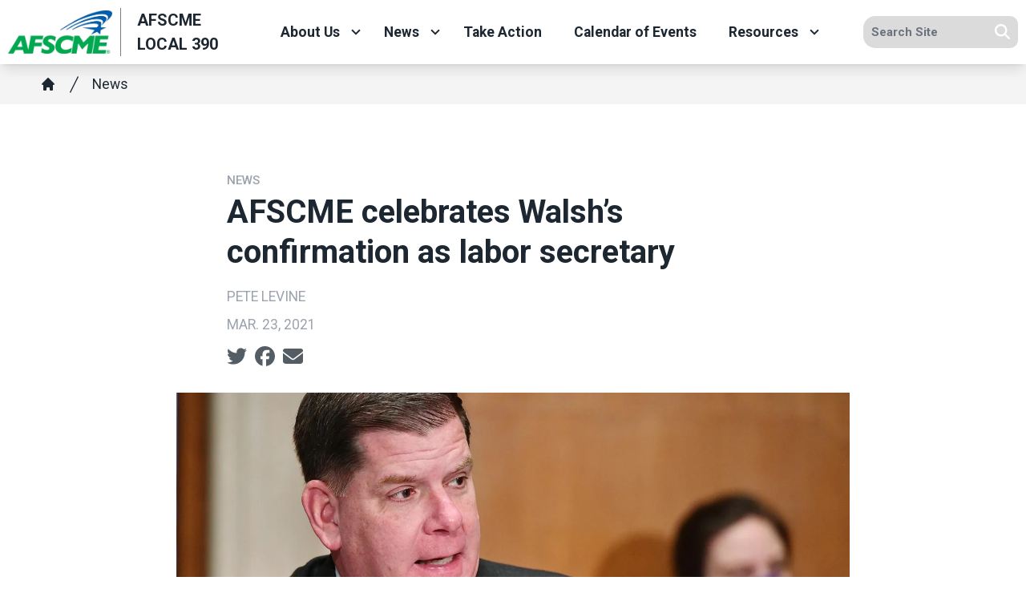

--- FILE ---
content_type: text/html; charset=UTF-8
request_url: https://afscmemn.org/afscme-local-390/news/afscme-celebrates-walsh-s-confirmation-labor-secretary
body_size: 15871
content:
<!DOCTYPE html>
<html lang="en" dir="ltr" prefix="og: https://ogp.me/ns#" x-data="{ keyboardNavigation: false, isTouchDevice: false }" x-init="isTouchDevice = &#039;ontouchstart&#039; in window || navigator.maxTouchPoints &gt; 0" @keyup.tab.window="keyboardNavigation = true" @mousemove="if (keyboardNavigation) keyboardNavigation = false">
  <head>
    <meta charset="utf-8" />
<noscript><style>form.antibot * :not(.antibot-message) { display: none !important; }</style>
</noscript><meta name="description" content="Boston Mayor Marty Walsh is getting a big promotion." />
<link rel="canonical" href="https://afscme.org/blog/afscme-celebrates-walshs-confirmation-as-labor-secretary" />
<link rel="image_src" href="/sites/default/files/article/featured/martywalshdesktop-2.jpeg" />
<meta property="og:site_name" content="AFSCME Local 390" />
<meta property="og:url" content="https://afscmemn.org/afscme-local-390/content/97077" />
<meta property="og:title" content="AFSCME celebrates Walsh’s confirmation as labor secretary" />
<meta property="og:description" content="Boston Mayor Marty Walsh is getting a big promotion." />
<meta property="og:image" content="https://afscmemn.org/sites/default/files/styles/image_media_large/public/article/featured/martywalshdesktop-2.jpeg.webp?itok=lXubXpU6" />
<meta name="twitter:card" content="summary_large_image" />
<meta name="twitter:description" content="Boston Mayor Marty Walsh is getting a big promotion." />
<meta name="twitter:site" content="@afscmemn5" />
<meta name="twitter:title" content="AFSCME celebrates Walsh’s confirmation as labor secretary | AFSCME Local 390" />
<meta name="twitter:image" content="https://afscmemn.org/sites/default/files/styles/image_media_large/public/article/featured/martywalshdesktop-2.jpeg.webp?itok=lXubXpU6" />
<meta name="twitter:image:alt" content="martywalshdesktop-2.jpeg" />
<meta name="Generator" content="Drupal 10 (https://www.drupal.org)" />
<meta name="MobileOptimized" content="width" />
<meta name="HandheldFriendly" content="true" />
<meta name="viewport" content="width=device-width, initial-scale=1.0" />
<style>body {--uh-font-size: 16px; --uh-font-body: Roboto, sans-serif; --uh-font-header: Roboto, sans-serif; --uh-color-white: 255 255 255; --uh-color-gray: 75 75 75; --uh-color-black: 29 39 49; --uh-color-primary: 0 93 170; --uh-color-primary-dark: 1 77 141; --uh-color-secondary: 0 169 79; --uh-color-secondary-dark: 2 146 69; --uh-color-accent-1: 0 169 79; --uh-color-accent-1-dark: 2 146 69; --uh-color-accent-2: 104 134 82; --uh-color-accent-2-dark: 0 20 38; --uh-color-neutral-1: 237 237 237; --uh-color-neutral-2: 239 239 239; }</style>
<script type="application/ld+json">{
    "@context": "https://schema.org",
    "@type": "WebSite",
    "name": "Minnesota Council 5",
    "url": "https://afscmemn.org"
}</script>
<link rel="icon" href="/sites/default/files/2023-08/afscme-favicon-32x32.png" type="image/vnd.microsoft.icon" />
<link rel="preconnect" href="https://fonts.gstatic.com" crossorigin="anonymous" />
<link rel="preload" as="style" href="https://fonts.googleapis.com/css2?family=Roboto:ital,wght@0,300;0,400;0,500;0,700;1,300;1,400;1,500;1,700&amp;display=swap" />
<link rel="stylesheet" href="https://fonts.googleapis.com/css2?family=Roboto:ital,wght@0,300;0,400;0,500;0,700;1,300;1,400;1,500;1,700&amp;display=swap" />

    <title>AFSCME celebrates Walsh’s confirmation as labor secretary | AFSCME Local 390</title>
    <link rel="stylesheet" media="all" href="/sites/default/files/css/css_b6yM7BRLW_HAe65Uw2LADs3FwtcVfx6LZlPhQ-5xUqQ.css?delta=0&amp;language=en&amp;theme=uh_tw&amp;include=eJxVjkkOhDAMBD8UyJOQSZrgGWdRbAT8HjRiDhyr6tBNi4aMyVZkLskrG3aOGNROgbpQO3zsWyMZ6UPHS0QmqcnhMOHy_dsHXcbd_cJi6GOgZlyL01MN2c-kcNs62e5bVRuS1JnkN3q_uAC6Kzll" />
<link rel="stylesheet" media="all" href="/sites/default/files/css/css_nRaUEzXeCFGY3Se2_ehVB-uLK8YfwrBtglJjq-QY1nM.css?delta=1&amp;language=en&amp;theme=uh_tw&amp;include=eJxVjkkOhDAMBD8UyJOQSZrgGWdRbAT8HjRiDhyr6tBNi4aMyVZkLskrG3aOGNROgbpQO3zsWyMZ6UPHS0QmqcnhMOHy_dsHXcbd_cJi6GOgZlyL01MN2c-kcNs62e5bVRuS1JnkN3q_uAC6Kzll" />
<style>.sr-only {
  position: absolute;
  width: 1px;
  height: 1px;
  padding: 0;
  margin: -1px;
  overflow: hidden;
  clip: rect(0, 0, 0, 0);
  white-space: nowrap;
  border-width: 0;
}
.relative {
  position: relative;
}
.sticky {
  position: sticky;
}
.top-0 {
  top: 0px;
}
.z-0 {
  z-index: 0;
}
.z-10 {
  z-index: 10;
}
.z-100 {
  z-index: 100;
}
.z-50 {
  z-index: 50;
}
.order-1 {
  order: 1;
}
.order-2 {
  order: 2;
}
.col-span-1 {
  grid-column: span 1 / span 1;
}
.col-span-2 {
  grid-column: span 2 / span 2;
}
.col-span-5 {
  grid-column: span 5 / span 5;
}
.col-span-6 {
  grid-column: span 6 / span 6;
}
.m-auto {
  margin: auto;
}
.mx-1 {
  margin-left: 0.25rem;
  margin-right: 0.25rem;
}
.mx-auto {
  margin-left: auto;
  margin-right: auto;
}
.my-1 {
  margin-top: 0.25rem;
  margin-bottom: 0.25rem;
}
.my-2 {
  margin-top: 0.5rem;
  margin-bottom: 0.5rem;
}
.mb-2 {
  margin-bottom: 0.5rem;
}
.mb-6 {
  margin-bottom: 1.5rem;
}
.mr-1 {
  margin-right: 0.25rem;
}
.mt-12 {
  margin-top: 3rem;
}
.mt-4 {
  margin-top: 1rem;
}
.mt-6 {
  margin-top: 1.5rem;
}
.block {
  display: block;
}
.inline-block {
  display: inline-block;
}
.inline {
  display: inline;
}
.flex {
  display: flex;
}
.inline-flex {
  display: inline-flex;
}
.grid {
  display: grid;
}
.hidden {
  display: none;
}
.h-0 {
  height: 0px;
}
.h-4 {
  height: 1rem;
}
.h-5 {
  height: 1.25rem;
}
.h-6 {
  height: 1.5rem;
}
.h-auto {
  height: auto;
}
.h-full {
  height: 100%;
}
.w-1\/5 {
  width: 20%;
}
.w-12 {
  width: 3rem;
}
.w-28 {
  width: 7rem;
}
.w-4 {
  width: 1rem;
}
.w-4\/5 {
  width: 80%;
}
.w-5 {
  width: 1.25rem;
}
.w-6 {
  width: 1.5rem;
}
.w-full {
  width: 100%;
}
.max-w-4xl {
  max-width: 56rem;
}
.max-w-none {
  max-width: none;
}
.flex-shrink-0 {
  flex-shrink: 0;
}
.shrink-0 {
  flex-shrink: 0;
}
.flex-grow {
  flex-grow: 1;
}
.rotate-0 {
  --tw-rotate: 0deg;
  transform: translate(var(--tw-translate-x), var(--tw-translate-y)) rotate(var(--tw-rotate)) skewX(var(--tw-skew-x)) skewY(var(--tw-skew-y)) scaleX(var(--tw-scale-x)) scaleY(var(--tw-scale-y));
}
.rotate-180 {
  --tw-rotate: 180deg;
  transform: translate(var(--tw-translate-x), var(--tw-translate-y)) rotate(var(--tw-rotate)) skewX(var(--tw-skew-x)) skewY(var(--tw-skew-y)) scaleX(var(--tw-scale-x)) scaleY(var(--tw-scale-y));
}
.transform {
  transform: translate(var(--tw-translate-x), var(--tw-translate-y)) rotate(var(--tw-rotate)) skewX(var(--tw-skew-x)) skewY(var(--tw-skew-y)) scaleX(var(--tw-scale-x)) scaleY(var(--tw-scale-y));
}
.scroll-mt-28 {
  scroll-margin-top: 7rem;
}
.grid-cols-1 {
  grid-template-columns: repeat(1, minmax(0, 1fr));
}
.grid-cols-6 {
  grid-template-columns: repeat(6, minmax(0, 1fr));
}
.flex-row {
  flex-direction: row;
}
.flex-col {
  flex-direction: column;
}
.flex-wrap {
  flex-wrap: wrap;
}
.items-center {
  align-items: center;
}
.justify-start {
  justify-content: flex-start;
}
.justify-end {
  justify-content: flex-end;
}
.justify-center {
  justify-content: center;
}
.gap-2 {
  gap: 0.5rem;
}
.space-x-1 > :not([hidden]) ~ :not([hidden]) {
  --tw-space-x-reverse: 0;
  margin-right: calc(0.25rem * var(--tw-space-x-reverse));
  margin-left: calc(0.25rem * calc(1 - var(--tw-space-x-reverse)));
}
.space-x-2 > :not([hidden]) ~ :not([hidden]) {
  --tw-space-x-reverse: 0;
  margin-right: calc(0.5rem * var(--tw-space-x-reverse));
  margin-left: calc(0.5rem * calc(1 - var(--tw-space-x-reverse)));
}
.divide-x > :not([hidden]) ~ :not([hidden]) {
  --tw-divide-x-reverse: 0;
  border-right-width: calc(1px * var(--tw-divide-x-reverse));
  border-left-width: calc(1px * calc(1 - var(--tw-divide-x-reverse)));
}
.overflow-hidden {
  overflow: hidden;
}
.whitespace-nowrap {
  white-space: nowrap;
}
.rounded-lg {
  border-radius: 0.5rem;
}
.rounded-md {
  border-radius: 0.375rem;
}
.rounded-l-xl {
  border-top-left-radius: 0.75rem;
  border-bottom-left-radius: 0.75rem;
}
.rounded-r-lg {
  border-top-right-radius: 0.5rem;
  border-bottom-right-radius: 0.5rem;
}
.border {
  border-width: 1px;
}
.border-0 {
  border-width: 0px;
}
.border-l {
  border-left-width: 1px;
}
.border-t {
  border-top-width: 1px;
}
.border-t-2 {
  border-top-width: 2px;
}
.border-solid {
  border-style: solid;
}
.border-gray-300 {
  --tw-border-opacity: 1;
  border-color: rgb(209 213 219 / var(--tw-border-opacity));
}
.border-uh-black {
  --tw-border-opacity: 1;
  border-color: rgb(var(--uh-color-black) / var(--tw-border-opacity));
}
.border-uh-black\/60 {
  border-color: rgb(var(--uh-color-black) / 0.6);
}
.border-uh-gray\/50 {
  border-color: rgb(var(--uh-color-gray) / 0.5);
}
.border-uh-neutral-2 {
  --tw-border-opacity: 1;
  border-color: rgb(var(--uh-color-neutral-2) / var(--tw-border-opacity));
}
.border-opacity-20 {
  --tw-border-opacity: 0.2;
}
.border-opacity-5 {
  --tw-border-opacity: 0.05;
}
.bg-uh-accent-1 {
  --tw-bg-opacity: 1;
  background-color: rgb(var(--uh-color-accent-1) / var(--tw-bg-opacity));
}
.bg-uh-black {
  --tw-bg-opacity: 1;
  background-color: rgb(var(--uh-color-black) / var(--tw-bg-opacity));
}
.bg-uh-black\/5 {
  background-color: rgb(var(--uh-color-black) / 0.05);
}
.bg-uh-gray\/20 {
  background-color: rgb(var(--uh-color-gray) / 0.2);
}
.bg-uh-neutral-1\/60 {
  background-color: rgb(var(--uh-color-neutral-1) / 0.6);
}
.bg-uh-primary {
  --tw-bg-opacity: 1;
  background-color: rgb(var(--uh-color-primary) / var(--tw-bg-opacity));
}
.bg-uh-secondary {
  --tw-bg-opacity: 1;
  background-color: rgb(var(--uh-color-secondary) / var(--tw-bg-opacity));
}
.bg-uh-white {
  --tw-bg-opacity: 1;
  background-color: rgb(var(--uh-color-white) / var(--tw-bg-opacity));
}
.bg-opacity-5 {
  --tw-bg-opacity: 0.05;
}
.fill-current {
  fill: currentColor;
}
.p-2 {
  padding: 0.5rem;
}
.px-10 {
  padding-left: 2.5rem;
  padding-right: 2.5rem;
}
.px-2 {
  padding-left: 0.5rem;
  padding-right: 0.5rem;
}
.px-4 {
  padding-left: 1rem;
  padding-right: 1rem;
}
.px-8 {
  padding-left: 2rem;
  padding-right: 2rem;
}
.py-1 {
  padding-top: 0.25rem;
  padding-bottom: 0.25rem;
}
.py-12 {
  padding-top: 3rem;
  padding-bottom: 3rem;
}
.py-2 {
  padding-top: 0.5rem;
  padding-bottom: 0.5rem;
}
.py-4 {
  padding-top: 1rem;
  padding-bottom: 1rem;
}
.pb-0 {
  padding-bottom: 0px;
}
.pb-16 {
  padding-bottom: 4rem;
}
.pb-2 {
  padding-bottom: 0.5rem;
}
.pl-2 {
  padding-left: 0.5rem;
}
.pl-4 {
  padding-left: 1rem;
}
.pr-2 {
  padding-right: 0.5rem;
}
.pr-4 {
  padding-right: 1rem;
}
.pt-0 {
  padding-top: 0px;
}
.pt-2 {
  padding-top: 0.5rem;
}
.pt-4 {
  padding-top: 1rem;
}
.pt-6 {
  padding-top: 1.5rem;
}
.pt-8 {
  padding-top: 2rem;
}
.text-sm {
  font-size: 0.875rem;
}
.text-xl {
  font-size: 1.25rem;
}
.text-xs {
  font-size: 0.75rem;
}
.font-bold {
  font-weight: 700;
}
.font-medium {
  font-weight: 500;
}
.font-semibold {
  font-weight: 600;
}
.uppercase {
  text-transform: uppercase;
}
.leading-none {
  line-height: 1;
}
.text-branding-error {
  --tw-text-opacity: 1;
  color: rgb(248 113 113 / var(--tw-text-opacity));
}
.text-current {
  color: currentColor;
}
.text-gray-400 {
  --tw-text-opacity: 1;
  color: rgb(156 163 175 / var(--tw-text-opacity));
}
.text-uh-black {
  --tw-text-opacity: 1;
  color: rgb(var(--uh-color-black) / var(--tw-text-opacity));
}
.text-uh-neutral-2 {
  --tw-text-opacity: 1;
  color: rgb(var(--uh-color-neutral-2) / var(--tw-text-opacity));
}
.text-uh-white {
  --tw-text-opacity: 1;
  color: rgb(var(--uh-color-white) / var(--tw-text-opacity));
}
.underline {
  text-decoration-line: underline;
}
.antialiased {
  -webkit-font-smoothing: antialiased;
  -moz-osx-font-smoothing: grayscale;
}
.opacity-75 {
  opacity: 0.75;
}
.opacity-80 {
  opacity: 0.8;
}
.shadow-lg {
  --tw-shadow: 0 10px 15px -3px rgb(0 0 0 / 0.1), 0 4px 6px -4px rgb(0 0 0 / 0.1);
  --tw-shadow-colored: 0 10px 15px -3px var(--tw-shadow-color), 0 4px 6px -4px var(--tw-shadow-color);
  box-shadow: var(--tw-ring-offset-shadow, 0 0 #0000), var(--tw-ring-shadow, 0 0 #0000), var(--tw-shadow);
}
.shadow-sm {
  --tw-shadow: 0 1px 2px 0 rgb(0 0 0 / 0.05);
  --tw-shadow-colored: 0 1px 2px 0 var(--tw-shadow-color);
  box-shadow: var(--tw-ring-offset-shadow, 0 0 #0000), var(--tw-ring-shadow, 0 0 #0000), var(--tw-shadow);
}
.transition {
  transition-property: color, background-color, border-color, text-decoration-color, fill, stroke, opacity, box-shadow, transform, filter, -webkit-backdrop-filter;
  transition-property: color, background-color, border-color, text-decoration-color, fill, stroke, opacity, box-shadow, transform, filter, backdrop-filter;
  transition-property: color, background-color, border-color, text-decoration-color, fill, stroke, opacity, box-shadow, transform, filter, backdrop-filter, -webkit-backdrop-filter;
  transition-timing-function: cubic-bezier(0.4, 0, 0.2, 1);
  transition-duration: 150ms;
}
.transition-all {
  transition-property: all;
  transition-timing-function: cubic-bezier(0.4, 0, 0.2, 1);
  transition-duration: 150ms;
}
.transition-colors {
  transition-property: color, background-color, border-color, text-decoration-color, fill, stroke;
  transition-timing-function: cubic-bezier(0.4, 0, 0.2, 1);
  transition-duration: 150ms;
}
.duration-150 {
  transition-duration: 150ms;
}
.duration-300 {
  transition-duration: 300ms;
}
.duration-700 {
  transition-duration: 700ms;
}
.ease-in-out {
  transition-timing-function: cubic-bezier(0.4, 0, 0.2, 1);
}
.first\:pl-0:first-child {
  padding-left: 0px;
}
.hover\:bg-uh-accent-1-dark:hover {
  --tw-bg-opacity: 1;
  background-color: rgb(var(--uh-color-accent-1-dark) / var(--tw-bg-opacity));
}
.hover\:bg-uh-black\/10:hover {
  background-color: rgb(var(--uh-color-black) / 0.1);
}
.hover\:bg-uh-black\/5:hover {
  background-color: rgb(var(--uh-color-black) / 0.05);
}
.hover\:bg-opacity-10:hover {
  --tw-bg-opacity: 0.1;
}
.hover\:text-uh-accent-1:hover {
  --tw-text-opacity: 1;
  color: rgb(var(--uh-color-accent-1) / var(--tw-text-opacity));
}
.hover\:opacity-100:hover {
  opacity: 1;
}
.focus\:border-branding-outer-space:focus {
  --tw-border-opacity: 1;
  border-color: rgb(55 58 58 / var(--tw-border-opacity));
}
.focus\:ring-branding-outer-space:focus {
  --tw-ring-opacity: 1;
  --tw-ring-color: rgb(55 58 58 / var(--tw-ring-opacity));
}
.prose-headings\:mb-2 :is(:where(h1, h2, h3, h4, h5, h6, th):not(:where([class~="not-prose"],[class~="not-prose"] *))) {
  margin-bottom: 0.5rem;
}
.prose-p\:mb-4 :is(:where(p):not(:where([class~="not-prose"],[class~="not-prose"] *))) {
  margin-bottom: 1rem;
}
.prose-a\:text-uh-primary :is(:where(a):not(:where([class~="not-prose"],[class~="not-prose"] *))) {
  --tw-text-opacity: 1;
  color: rgb(var(--uh-color-primary) / var(--tw-text-opacity));
}
.prose-a\:no-underline :is(:where(a):not(:where([class~="not-prose"],[class~="not-prose"] *))) {
  text-decoration-line: none;
}
.hover\:prose-a\:text-uh-accent-1 :is(:where(a):not(:where([class~="not-prose"],[class~="not-prose"] *))):hover {
  --tw-text-opacity: 1;
  color: rgb(var(--uh-color-accent-1) / var(--tw-text-opacity));
}
.hover\:prose-a\:underline :is(:where(a):not(:where([class~="not-prose"],[class~="not-prose"] *))):hover {
  text-decoration-line: underline;
}
.prose-strong\:text-uh-white :is(:where(strong):not(:where([class~="not-prose"],[class~="not-prose"] *))) {
  --tw-text-opacity: 1;
  color: rgb(var(--uh-color-white) / var(--tw-text-opacity));
}
.prose-img\:m-0 :is(:where(img):not(:where([class~="not-prose"],[class~="not-prose"] *))) {
  margin: 0px;
}
.prose-img\:my-0 :is(:where(img):not(:where([class~="not-prose"],[class~="not-prose"] *))) {
  margin-top: 0px;
  margin-bottom: 0px;
}
.prose-img\:my-1 :is(:where(img):not(:where([class~="not-prose"],[class~="not-prose"] *))) {
  margin-top: 0.25rem;
  margin-bottom: 0.25rem;
}
.prose-img\:mr-1 :is(:where(img):not(:where([class~="not-prose"],[class~="not-prose"] *))) {
  margin-right: 0.25rem;
}
.prose-img\:w-20 :is(:where(img):not(:where([class~="not-prose"],[class~="not-prose"] *))) {
  width: 5rem;
}
.prose-img\:w-full :is(:where(img):not(:where([class~="not-prose"],[class~="not-prose"] *))) {
  width: 100%;
}
@media (min-width: 768px) {
  .md\:absolute {
    position: absolute;
  }
  .md\:\!left-\[unset\] {
    left: unset !important;
  }
  .md\:left-0 {
    left: 0px;
  }
  .md\:right-0 {
    right: 0px;
  }
  .md\:top-full {
    top: 100%;
  }
  .md\:z-10 {
    z-index: 10;
  }
  .md\:col-span-2 {
    grid-column: span 2 / span 2;
  }
  .md\:col-span-4 {
    grid-column: span 4 / span 4;
  }
  .md\:col-span-5 {
    grid-column: span 5 / span 5;
  }
  .md\:col-span-6 {
    grid-column: span 6 / span 6;
  }
  .md\:mx-0 {
    margin-left: 0px;
    margin-right: 0px;
  }
  .md\:mb-4 {
    margin-bottom: 1rem;
  }
  .md\:flex {
    display: flex;
  }
  .md\:grid {
    display: grid;
  }
  .md\:hidden {
    display: none;
  }
  .md\:w-auto {
    width: auto;
  }
  .md\:w-full {
    width: 100%;
  }
  .md\:grid-cols-12 {
    grid-template-columns: repeat(12, minmax(0, 1fr));
  }
  .md\:grid-cols-3 {
    grid-template-columns: repeat(3, minmax(0, 1fr));
  }
  .md\:grid-cols-5 {
    grid-template-columns: repeat(5, minmax(0, 1fr));
  }
  .md\:flex-row {
    flex-direction: row;
  }
  .md\:flex-wrap {
    flex-wrap: wrap;
  }
  .md\:items-start {
    align-items: flex-start;
  }
  .md\:justify-end {
    justify-content: flex-end;
  }
  .md\:gap-0 {
    gap: 0px;
  }
  .md\:rounded-none {
    border-radius: 0px;
  }
  .md\:border-none {
    border-style: none;
  }
  .md\:bg-transparent {
    background-color: transparent;
  }
  .md\:px-2 {
    padding-left: 0.5rem;
    padding-right: 0.5rem;
  }
  .md\:\!pr-2 {
    padding-right: 0.5rem !important;
  }
  .md\:pt-8 {
    padding-top: 2rem;
  }
  .md\:text-sm {
    font-size: 0.875rem;
  }
  .md\:shadow-none {
    --tw-shadow: 0 0 #0000;
    --tw-shadow-colored: 0 0 #0000;
    box-shadow: var(--tw-ring-offset-shadow, 0 0 #0000), var(--tw-ring-shadow, 0 0 #0000), var(--tw-shadow);
  }
  .md\:transition-all {
    transition-property: all;
    transition-timing-function: cubic-bezier(0.4, 0, 0.2, 1);
    transition-duration: 150ms;
  }
  .md\:duration-150 {
    transition-duration: 150ms;
  }
  .md\:prose-img\:w-28 :is(:where(img):not(:where([class~="not-prose"],[class~="not-prose"] *))) {
    width: 7rem;
  }}

@media (min-width: 1024px) {
  .lg\:col-span-3 {
    grid-column: span 3 / span 3;
  }
  .lg\:col-span-7 {
    grid-column: span 7 / span 7;
  }
  .lg\:grid {
    display: grid;
  }
  .lg\:w-2\/3 {
    width: 66.666667%;
  }
  .lg\:max-w-prose {
    max-width: 65ch;
  }
  .lg\:grid-cols-2 {
    grid-template-columns: repeat(2, minmax(0, 1fr));
  }
  .lg\:px-0 {
    padding-left: 0px;
    padding-right: 0px;
  }
  .lg\:pt-12 {
    padding-top: 3rem;
  }}

@media (min-width: 1280px) {
  .xl\:pt-16 {
    padding-top: 4rem;
  }}

</style><script src="/sites/default/files/tailwindcss_utility/tailwind.js"></script><script src="/themes/custom/uh_tw/build/tailwind-config-cdn.js"></script><script>tailwind.config.safelist = tailwind.config.safelist.concat(["[&amp;_div.link-wrapper]:flex","[&amp;_div.link-wrapper]:flex-grow","[&amp;_div.link-wrapper]:flex-row","[&amp;_div.link-wrapper]:items-center","[&amp;_div.link-wrapper]:justify-center","[&amp;_div.link-wrapper]:md:justify-start","[&amp;_div.link-wrapper]:md:w-auto","[&amp;_div.link-wrapper]:w-full","md:item-center","not-prose","prose-a:text-uh-white","prose-h4:mt-0"]);</script>
<link rel="stylesheet" media="all" href="/sites/default/files/css/css_Mc8tC9D5HfAtLofEQk_WDcHSayGkrXgki4nyw9Nze-s.css?delta=3&amp;language=en&amp;theme=uh_tw&amp;include=eJxVjkkOhDAMBD8UyJOQSZrgGWdRbAT8HjRiDhyr6tBNi4aMyVZkLskrG3aOGNROgbpQO3zsWyMZ6UPHS0QmqcnhMOHy_dsHXcbd_cJi6GOgZlyL01MN2c-kcNs62e5bVRuS1JnkN3q_uAC6Kzll" />

    <script src="/libraries/fontawesome/js/brands.min.js?v=6.4.2" defer></script>
<script src="/libraries/fontawesome/js/regular.min.js?v=6.4.2" defer></script>
<script src="/libraries/fontawesome/js/solid.min.js?v=6.4.2" defer></script>
<script src="/libraries/fontawesome/js/fontawesome.min.js?v=6.4.2" defer></script>

  </head>
  <body class="hide-gin-toolbar group/uh-site">
        <a href="#main-content" class="visually-hidden focusable">
      Skip to main content
    </a>
    
      <div class="dialog-off-canvas-main-canvas" data-off-canvas-main-canvas>
    
  
<div class="w-full mx-auto text-uh-black">
    
  

  <div id="site-header" class="md:grid-cols-5 font-semibold relative z-50 inline" x-data="{ open: false }">
    


<div class="md:grid md:grid-cols-12 md:col-span-5 bg-uh-white z-10 shadow-lg site-logo-wrapper sticky top-0">
  <!-- site logo -->
  <div class="w-full flex items-center md:col-span-4 lg:col-span-3 site-branding p-2 ">
     
<div class="flex items-center w-full">
            <!-- mobile menu button -->
    <div id="mobile-nav-button" class="flex justify-end order-2 w-1/5 md:hidden">
            <button type="button" class="inline-flex items-center justify-center p-2 rounded-md" aria-controls="mobile-menu" x-on:click="open = !open" aria-expanded="false" x-bind:aria-expanded="open.toString()">
        <span class="sr-only">Open main menu</span>
        <svg x-description="Icon when menu is closed. Heroicon name: outline/menu" x-state:on="Menu open" x-state:off="Menu closed" class="block w-6 h-6" :class="{ 'hidden': open, 'block': !(open) }" xmlns="http://www.w3.org/2000/svg" fill="none" viewBox="0 0 24 24" stroke="currentColor" aria-hidden="true">
          <path stroke-linecap="round" stroke-linejoin="round" stroke-width="2" d="M4 6h16M4 12h16M4 18h16"></path>
        </svg>
        <svg x-description="Icon when menu is open. Heroicon name: outline/x" x-state:on="Menu open" x-state:off="Menu closed" class="hidden w-6 h-6" :class="{ 'block': open, 'hidden': !(open) }" xmlns="http://www.w3.org/2000/svg" fill="none" viewBox="0 0 24 24" stroke="currentColor" aria-hidden="true">
          <path stroke-linecap="round" stroke-linejoin="round" stroke-width="2" d="M6 18L18 6M6 6l12 12"></path>
        </svg>
      </button>
          </div>
    <!-- ./mobile menu button -->
    <div class="w-4/5 md:w-full order-1">
    <a class="flex w-full items-center" href="/afscme-local-390">
    		<div class="site-logo w-28 pr-2 prose prose-img:w-full prose-img:m-0 shrink-0">
		  <picture>
                  <source srcset="/sites/default/files/styles/image_media_large/public/2025-01/afscme-logo.png.webp?itok=vjUr7-1K 1x" media="all and (min-width: 1280px)" type="image/webp" width="600" height="245"/>
              <source srcset="/sites/default/files/styles/image_media_medium/public/2025-01/afscme-logo.png.webp?itok=Nh5vrK5Y 1x, /sites/default/files/styles/image_media_large_2x/public/2025-01/afscme-logo.png.webp?itok=gkHVZ4PM 2x" media="all and (min-width: 1024px) and (max-width: 1279px)" type="image/webp" width="300" height="123"/>
              <source srcset="/sites/default/files/styles/image_media_small/public/2025-01/afscme-logo.png.webp?itok=7tlY6wli 1x, /sites/default/files/styles/image_media_medium_2x/public/2025-01/afscme-logo.png.webp?itok=77Eg4SnC 2x" type="image/webp" width="100" height="41"/>
                  <img src="/sites/default/files/styles/image_media_small/public/2025-01/afscme-logo.png.webp?itok=7tlY6wli" alt="AFSCME logo" />

  </picture>

	</div>
			<div class="site-name font-bold text-uh-black uppercase pl-4 border-l border-uh-black/60 border-solid">
		            <div class="label">AFSCME Local 390</div>
      
	</div>
	    </a>
  </div>
</div>



  </div>
  <!-- ./site logo -->

  <!-- site menu -->
  <div class="z-100 relative md:col-span-6 lg:col-span-7 flex items-center md:px-2 site-menu-outer-wrapper">
    

















<div class="hidden md:flex flex-row md:justify-end w-full z-10 text-sm" x-data="{search_open : false}">

        <div class="flex-grow">
      


  <ul class="site-menu menu flex flex-col w-full container mx-auto md:mx-0 text-sm md:w-auto md:flex-row md:item-center md:flex-wrap bg-uh-white text-current justify-start">
                                                    <li class="menu-item menu-item--expanded relative   flex hover:bg-uh-black/5 md:w-auto transition-all duration-150   [&amp;_div.link-wrapper]:flex [&amp;_div.link-wrapper]:flex-grow [&amp;_div.link-wrapper]:flex-row [&amp;_div.link-wrapper]:w-full [&amp;_div.link-wrapper]:md:w-auto [&amp;_div.link-wrapper]:justify-center [&amp;_div.link-wrapper]:items-center md:transition-all md:duration-150 [&amp;_div.link-wrapper]:md:justify-start" x-data="{openSubmenu1 : false, ariaExpanded: false}" @mouseenter="if (!isTouchDevice) { if (window.innerWidth &gt; 769) { openSubmenu1 = true; } }" @mouseleave="if (!isTouchDevice) { if (window.innerWidth &gt; 769) { openSubmenu1 = false; } }" @resize.window="openSubmenu1 = false, openSubmenu2 = false" x-on:click.away="openSubmenu1 = false"
          >
      <div class='link-wrapper group'>
        <a href="/afscme-local-390/about-us" class="flex px-4 py-2 h-full whitespace-nowrap menu-level-1 md:!pr-2" data-drupal-link-system-path="node/5333">About Us</a>
        <button @click="openSubmenu1 = !openSubmenu1"
                :aria-expanded="openSubmenu1 ? 'true' : 'false'"
                class="submenu-toggle w-12 flex justify-center items-center bg-uh-black border border-uh-black border-solid rounded-lg shadow-sm border-opacity-5 bg-opacity-5 hover:bg-opacity-10 mr-1 md:w-auto md:bg-transparent md:border-none md:rounded-none md:shadow-none"
                @focusin="if (keyboardNavigation) { openSubmenu1 = false, openSubmenu2 = false }"
                title="Expand section">
                                        <i class="down-arrow">
          <span class="">
            <svg class="w-4 h-4 transition duration-150 ease-in-out transform fill-current "
                 xmlns="http://www.w3.org/2000/svg"
                 viewBox="0 0 20 20"
                 :class="{ 'rotate-180': openSubmenu1 }">>
              <path d="M9.293 12.95l.707.707L15.657 8l-1.414-1.414L10 10.828 5.757 6.586 4.343 8z"/>
            </svg>
          </span>
          </i>
                </button>
      </div>
    


<ul
            class="flex flex-col w-full md:z-10 md:w-auto md:absolute md:top-full md:left-0 md:transition-all md:duration-150 dropdown-1 bg-uh-white text-current"
            x-show="openSubmenu1" x-transition:enter="md:transition md:ease-out md:duration-100"
    x-transition:enter-start="md:transform md:opacity-0 md:scale-95"
    x-transition:enter-end="md:transform md:opacity-100 md:scale-100"
    x-transition:leave="md:transition md:ease-in md:duration-75"
    x-transition:leave-start="md:transform md:opacity-100 md:scale-100"
    x-transition:leave-end="md:transform md:opacity-0 md:scale-95">
                        <li class="menu-item    flex  bg-uh-black/5 hover:bg-uh-black/10 md:items-start  md:transition-all md:duration-150  ">
    <a href="/afscme-local-390/contact-us" class="flex px-4 py-2 h-full whitespace-nowrap " data-drupal-link-system-path="node/5339">Contact Us</a>
    </li>
      </ul>

    </li>
                                              <li class="menu-item menu-item--expanded relative   flex hover:bg-uh-black/5 md:w-auto transition-all duration-150   [&amp;_div.link-wrapper]:flex [&amp;_div.link-wrapper]:flex-grow [&amp;_div.link-wrapper]:flex-row [&amp;_div.link-wrapper]:w-full [&amp;_div.link-wrapper]:md:w-auto [&amp;_div.link-wrapper]:justify-center [&amp;_div.link-wrapper]:items-center md:transition-all md:duration-150 [&amp;_div.link-wrapper]:md:justify-start" x-data="{openSubmenu1 : false, ariaExpanded: false}" @mouseenter="if (!isTouchDevice) { if (window.innerWidth &gt; 769) { openSubmenu1 = true; } }" @mouseleave="if (!isTouchDevice) { if (window.innerWidth &gt; 769) { openSubmenu1 = false; } }" @resize.window="openSubmenu1 = false, openSubmenu2 = false" x-on:click.away="openSubmenu1 = false"
          >
      <div class='link-wrapper group'>
        <a href="/afscme-local-390/news" class="flex px-4 py-2 h-full whitespace-nowrap menu-level-1 md:!pr-2" data-drupal-link-system-path="node/5336">News</a>
        <button @click="openSubmenu1 = !openSubmenu1"
                :aria-expanded="openSubmenu1 ? 'true' : 'false'"
                class="submenu-toggle w-12 flex justify-center items-center bg-uh-black border border-uh-black border-solid rounded-lg shadow-sm border-opacity-5 bg-opacity-5 hover:bg-opacity-10 mr-1 md:w-auto md:bg-transparent md:border-none md:rounded-none md:shadow-none"
                @focusin="if (keyboardNavigation) { openSubmenu1 = false, openSubmenu2 = false }"
                title="Expand section">
                                        <i class="down-arrow">
          <span class="">
            <svg class="w-4 h-4 transition duration-150 ease-in-out transform fill-current "
                 xmlns="http://www.w3.org/2000/svg"
                 viewBox="0 0 20 20"
                 :class="{ 'rotate-180': openSubmenu1 }">>
              <path d="M9.293 12.95l.707.707L15.657 8l-1.414-1.414L10 10.828 5.757 6.586 4.343 8z"/>
            </svg>
          </span>
          </i>
                </button>
      </div>
    


<ul
            class="flex flex-col w-full md:z-10 md:w-auto md:absolute md:top-full md:left-0 md:transition-all md:duration-150 dropdown-1 bg-uh-white text-current"
            x-show="openSubmenu1" x-transition:enter="md:transition md:ease-out md:duration-100"
    x-transition:enter-start="md:transform md:opacity-0 md:scale-95"
    x-transition:enter-end="md:transform md:opacity-100 md:scale-100"
    x-transition:leave="md:transition md:ease-in md:duration-75"
    x-transition:leave-start="md:transform md:opacity-100 md:scale-100"
    x-transition:leave-end="md:transform md:opacity-0 md:scale-95">
                        <li class="menu-item    flex  bg-uh-black/5 hover:bg-uh-black/10 md:items-start  md:transition-all md:duration-150  ">
    <a href="/afscme-local-390/news/congratulations-2024-award-recipients" class="flex px-4 py-2 h-full whitespace-nowrap " data-drupal-link-system-path="group/5332/content/207699">2025 Award Recipients</a>
    </li>
      </ul>

    </li>
                    <li class="menu-item    flex hover:bg-uh-black/5 md:w-auto transition-all duration-150   ">
    <a href="/afscme-local-390/take-action" class="flex px-4 py-2 h-full whitespace-nowrap " data-drupal-link-system-path="node/5337">Take Action</a>
    </li>
                    <li class="menu-item    flex hover:bg-uh-black/5 md:w-auto transition-all duration-150   ">
    <a href="/afscme-local-390/calendar-events" class="flex px-4 py-2 h-full whitespace-nowrap " data-drupal-link-system-path="node/5334">Calendar of Events</a>
    </li>
                                              <li class="menu-item menu-item--expanded relative   flex hover:bg-uh-black/5 md:w-auto transition-all duration-150   [&amp;_div.link-wrapper]:flex [&amp;_div.link-wrapper]:flex-grow [&amp;_div.link-wrapper]:flex-row [&amp;_div.link-wrapper]:w-full [&amp;_div.link-wrapper]:md:w-auto [&amp;_div.link-wrapper]:justify-center [&amp;_div.link-wrapper]:items-center md:transition-all md:duration-150 [&amp;_div.link-wrapper]:md:justify-start" x-data="{openSubmenu1 : false, ariaExpanded: false}" @mouseenter="if (!isTouchDevice) { if (window.innerWidth &gt; 769) { openSubmenu1 = true; } }" @mouseleave="if (!isTouchDevice) { if (window.innerWidth &gt; 769) { openSubmenu1 = false; } }" @resize.window="openSubmenu1 = false, openSubmenu2 = false" x-on:click.away="openSubmenu1 = false"
          >
      <div class='link-wrapper group'>
        <a href="/afscme-local-390/resources" class="flex px-4 py-2 h-full whitespace-nowrap menu-level-1 md:!pr-2" data-drupal-link-system-path="node/5344">Resources</a>
        <button @click="openSubmenu1 = !openSubmenu1"
                :aria-expanded="openSubmenu1 ? 'true' : 'false'"
                class="submenu-toggle w-12 flex justify-center items-center bg-uh-black border border-uh-black border-solid rounded-lg shadow-sm border-opacity-5 bg-opacity-5 hover:bg-opacity-10 mr-1 md:w-auto md:bg-transparent md:border-none md:rounded-none md:shadow-none"
                @focusin="if (keyboardNavigation) { openSubmenu1 = false, openSubmenu2 = false }"
                title="Expand section">
                                        <i class="down-arrow">
          <span class="">
            <svg class="w-4 h-4 transition duration-150 ease-in-out transform fill-current "
                 xmlns="http://www.w3.org/2000/svg"
                 viewBox="0 0 20 20"
                 :class="{ 'rotate-180': openSubmenu1 }">>
              <path d="M9.293 12.95l.707.707L15.657 8l-1.414-1.414L10 10.828 5.757 6.586 4.343 8z"/>
            </svg>
          </span>
          </i>
                </button>
      </div>
    


<ul
        class="flex flex-col w-full md:z-10 md:w-auto md:absolute md:top-full md:left-0 md:transition-all md:duration-150 dropdown-1 bg-uh-white text-current md:!left-[unset] md:right-0"
        x-show="openSubmenu1" x-transition:enter="md:transition md:ease-out md:duration-100"
    x-transition:enter-start="md:transform md:opacity-0 md:scale-95"
    x-transition:enter-end="md:transform md:opacity-100 md:scale-100"
    x-transition:leave="md:transition md:ease-in md:duration-75"
    x-transition:leave-start="md:transform md:opacity-100 md:scale-100"
    x-transition:leave-end="md:transform md:opacity-0 md:scale-95">
                        <li class="menu-item    flex  bg-uh-black/5 hover:bg-uh-black/10 md:items-start  md:transition-all md:duration-150  ">
    <a href="/afscme-local-390/what-union" class="flex px-4 py-2 h-full whitespace-nowrap " data-drupal-link-system-path="node/5342">What is a Union?</a>
    </li>
                    <li class="menu-item    flex  bg-uh-black/5 hover:bg-uh-black/10 md:items-start  md:transition-all md:duration-150  ">
    <a href="/afscme-local-390/member-benefits" class="flex px-4 py-2 h-full whitespace-nowrap " data-drupal-link-system-path="node/5335">Member Benefits</a>
    </li>
                    <li class="menu-item    flex  bg-uh-black/5 hover:bg-uh-black/10 md:items-start  md:transition-all md:duration-150  ">
    <a href="/afscme-local-390/resources-afscme-constitution" class="flex px-4 py-2 h-full whitespace-nowrap " data-drupal-link-system-path="node/5343">AFSCME Constitution</a>
    </li>
                    <li class="menu-item    flex  bg-uh-black/5 hover:bg-uh-black/10 md:items-start  md:transition-all md:duration-150  ">
    <a href="/afscme-local-390/resources-stewards" class="flex px-4 py-2 h-full whitespace-nowrap " data-drupal-link-system-path="node/5340">Resources for Stewards</a>
    </li>
      </ul>

    </li>
      </ul>

    </div>
    
  
</div>





                                                                            <ul class="block w-full bg-uh-white text-current border-0 menu md:hidden mobile-site-menu text-sm pt-2 border-t-2" x-description="Mobile menu, show/hide based on menu state." id="mobile-menu" x-show="open" style="display: none;">

      <li class="menu-item menu-item--expanded grid grid-cols-6   relative"  x-data="{selected:null}" >

        <a href="/afscme-local-390/about-us" class="flex px-4 py-1 col-span-5 hover:bg-uh-black/5" data-drupal-link-system-path="node/5333">About Us</a>
    <div class="col-span-1 py-2 pl-2 pr-4">
      <button type="button" class="block w-full h-full bg-uh-black border border-uh-black border-solid rounded-lg shadow-sm border-opacity-5 bg-opacity-5 hover:bg-opacity-10" x-on:click="selected !== 0 ? selected = 0 : selected = null" arial-label="Toggle menu" x-bind:aria-expanded="selected == 0 ? 'true' : 'false'">
        <svg class="w-5 h-5 m-auto transform" x-description="Heroicon name: solid/chevron-right" xmlns="http://www.w3.org/2000/svg" viewBox="0 0 20 20" fill="currentColor" aria-hidden="true" x-bind:class="selected == 0 ? 'rotate-180' : 'rotate-0'">
          <path fill-rule="evenodd" d="M5.293 7.293a1 1 0 011.414 0L10 10.586l3.293-3.293a1 1 0 111.414 1.414l-4 4a1 1 0 01-1.414 0l-4-4a1 1 0 010-1.414z" clip-rule="evenodd"></path>
        </svg>
      </button>
    </div>
    <div class="relative col-span-6 overflow-hidden transition-all duration-700" x-ref="container0" x-bind:class="selected == 0 ? 'h-auto' : 'h-0'" x-bind:aria-hidden="selected == 0 ? 'false' : 'true'">
      
                                                  <ul class="block w-full bg-uh-black/5">
  
      <li class="menu-item    relative" >

          <a href="/afscme-local-390/contact-us" class="flex px-4 py-2 hover:bg-uh-black/5" data-drupal-link-system-path="node/5339">Contact Us</a>
      
      
        </li>
  
  
  
</ul>

      
          </div>
      </li>
      <li class="menu-item menu-item--expanded grid grid-cols-6   relative"  x-data="{selected:null}" >

        <a href="/afscme-local-390/news" class="flex px-4 py-1 col-span-5 hover:bg-uh-black/5" data-drupal-link-system-path="node/5336">News</a>
    <div class="col-span-1 py-2 pl-2 pr-4">
      <button type="button" class="block w-full h-full bg-uh-black border border-uh-black border-solid rounded-lg shadow-sm border-opacity-5 bg-opacity-5 hover:bg-opacity-10" x-on:click="selected !== 0 ? selected = 0 : selected = null" arial-label="Toggle menu" x-bind:aria-expanded="selected == 0 ? 'true' : 'false'">
        <svg class="w-5 h-5 m-auto transform" x-description="Heroicon name: solid/chevron-right" xmlns="http://www.w3.org/2000/svg" viewBox="0 0 20 20" fill="currentColor" aria-hidden="true" x-bind:class="selected == 0 ? 'rotate-180' : 'rotate-0'">
          <path fill-rule="evenodd" d="M5.293 7.293a1 1 0 011.414 0L10 10.586l3.293-3.293a1 1 0 111.414 1.414l-4 4a1 1 0 01-1.414 0l-4-4a1 1 0 010-1.414z" clip-rule="evenodd"></path>
        </svg>
      </button>
    </div>
    <div class="relative col-span-6 overflow-hidden transition-all duration-700" x-ref="container0" x-bind:class="selected == 0 ? 'h-auto' : 'h-0'" x-bind:aria-hidden="selected == 0 ? 'false' : 'true'">
      
                                                  <ul class="block w-full bg-uh-black/5">
  
      <li class="menu-item    relative" >

          <a href="/afscme-local-390/news/congratulations-2024-award-recipients" class="flex px-4 py-2 hover:bg-uh-black/5" data-drupal-link-system-path="group/5332/content/207699">2025 Award Recipients</a>
      
      
        </li>
  
  
  
</ul>

      
          </div>
      </li>
      <li class="menu-item    relative" >

          <a href="/afscme-local-390/take-action" class="flex px-4 py-2 hover:bg-uh-black/5" data-drupal-link-system-path="node/5337">Take Action</a>
      
      
        </li>
      <li class="menu-item    relative" >

          <a href="/afscme-local-390/calendar-events" class="flex px-4 py-2 hover:bg-uh-black/5" data-drupal-link-system-path="node/5334">Calendar of Events</a>
      
      
        </li>
      <li class="menu-item menu-item--expanded grid grid-cols-6   relative"  x-data="{selected:null}" >

        <a href="/afscme-local-390/resources" class="flex px-4 py-1 col-span-5 hover:bg-uh-black/5" data-drupal-link-system-path="node/5344">Resources</a>
    <div class="col-span-1 py-2 pl-2 pr-4">
      <button type="button" class="block w-full h-full bg-uh-black border border-uh-black border-solid rounded-lg shadow-sm border-opacity-5 bg-opacity-5 hover:bg-opacity-10" x-on:click="selected !== 0 ? selected = 0 : selected = null" arial-label="Toggle menu" x-bind:aria-expanded="selected == 0 ? 'true' : 'false'">
        <svg class="w-5 h-5 m-auto transform" x-description="Heroicon name: solid/chevron-right" xmlns="http://www.w3.org/2000/svg" viewBox="0 0 20 20" fill="currentColor" aria-hidden="true" x-bind:class="selected == 0 ? 'rotate-180' : 'rotate-0'">
          <path fill-rule="evenodd" d="M5.293 7.293a1 1 0 011.414 0L10 10.586l3.293-3.293a1 1 0 111.414 1.414l-4 4a1 1 0 01-1.414 0l-4-4a1 1 0 010-1.414z" clip-rule="evenodd"></path>
        </svg>
      </button>
    </div>
    <div class="relative col-span-6 overflow-hidden transition-all duration-700" x-ref="container0" x-bind:class="selected == 0 ? 'h-auto' : 'h-0'" x-bind:aria-hidden="selected == 0 ? 'false' : 'true'">
      
                                                  <ul class="block w-full bg-uh-black/5">
  
      <li class="menu-item    relative" >

          <a href="/afscme-local-390/what-union" class="flex px-4 py-2 hover:bg-uh-black/5" data-drupal-link-system-path="node/5342">What is a Union?</a>
      
      
        </li>
      <li class="menu-item    relative" >

          <a href="/afscme-local-390/member-benefits" class="flex px-4 py-2 hover:bg-uh-black/5" data-drupal-link-system-path="node/5335">Member Benefits</a>
      
      
        </li>
      <li class="menu-item    relative" >

          <a href="/afscme-local-390/resources-afscme-constitution" class="flex px-4 py-2 hover:bg-uh-black/5" data-drupal-link-system-path="node/5343">AFSCME Constitution</a>
      
      
        </li>
      <li class="menu-item    relative" >

          <a href="/afscme-local-390/resources-stewards" class="flex px-4 py-2 hover:bg-uh-black/5" data-drupal-link-system-path="node/5340">Resources for Stewards</a>
      
      
        </li>
  
  
  
</ul>

      
          </div>
      </li>
  
  
  
</ul>




  </div>
  <div class="md:col-span-2 p-2 hidden md:flex items-center">
    <form action="/afscme-local-390/search" method="get">
      <div class="flex">
        <label class="sr-only" for="desktop-search-site">Search site</label>
        <input x-ref="autoFocus" id="desktop-search-site" class="w-full py-1 px-2 text-xs border-0 bg-uh-gray/20 rounded-l-xl" type="search" placeholder="Search Site" name="keywords">
        <button class="border-uh-gray/50 bg-uh-gray/20 text-uh-white text-xs py-1 px-2 rounded-r-lg">
          <i class="fa-lg fas fa-search"></i><span class="sr-only">Search</span>
        </button>
      </div>
    </form>
  </div>
  <!-- ./site menu -->
</div>



  </div>

  
      <div>
    <div id="block-uh-tw-breadcrumbs">
  
    
      
  <nav role="navigation" class="flex px-10 py-2 text-sm bg-uh-neutral-1/60" aria-labelledby="system-breadcrumb">
    <h2 id="system-breadcrumb" class="visually-hidden">Breadcrumb</h2>
    <ol class="flex items-center space-x-2">
          <li>
        <div class="flex items-center">
                  <a href="/afscme-local-390">
            <!-- Heroicon: home/solid -->
            <svg class="flex-shrink-0 w-4 h-4" xmlns="http://www.w3.org/2000/svg" viewBox="0 0 20 20" fill="currentColor" aria-hidden="true">
              <path d="M10.707 2.293a1 1 0 00-1.414 0l-7 7a1 1 0 001.414 1.414L4 10.414V17a1 1 0 001 1h2a1 1 0 001-1v-2a1 1 0 011-1h2a1 1 0 011 1v2a1 1 0 001 1h2a1 1 0 001-1v-6.586l.293.293a1 1 0 001.414-1.414l-7-7z" />
            </svg>
            <span class="sr-only">Home</span>
          </a>
                </div>
      </li>
          <li>
        <div class="flex items-center">
                <svg class="flex-shrink-0 w-5 h-5" xmlns="http://www.w3.org/2000/svg" fill="currentColor" viewBox="0 0 20 20" aria-hidden="true">
          <path d="M5.555 17.776l8-16 .894.448-8 16-.894-.448z" />
        </svg>
                     <a href="/afscme-local-390/news" class="pl-2">News</a>
                          </div>
      </li>
        </ol>
  </nav>




  </div>

  </div>

  
    <div>
    <div data-drupal-messages-fallback class="hidden"></div>

  </div>


    <main class="z-0">
    <a id="main-content" tabindex="-1"></a>    <div class="md:flex  pb-0">

            <div id="page-content" class="grid w-full grid-cols-1 page-content">
          <div>
    <div id="block-uh-tw-content">
  
    
      
        <article class="node node-article-full">

  
    

  <div class="node-content article-full-content">
    
          
    <div class="layout layout--onecol layout--onecol--prose scroll-mt-28 pt-0 pb-0 px-4" id="">
          <div class="container px-4 mx-auto lg:px-0">
        <div  class="layout__region layout__region--content mx-auto lg:max-w-prose">
      <div id="page_title" class="scroll-mt-28 flex w-full flex-wrap">
  
    

      
<div class="uppercase text-xs text-gray-400 font-medium w-full pt-6 md:pt-8 lg:pt-12 xl:pt-16">
  <a href="/afscme-local-390/news" hreflang="en">News</a>
</div>
<h1 class="w-full mb-2">
  AFSCME celebrates Walsh’s confirmation as labor secretary
</h1>


  </div>
<div id="author_and_date" class="scroll-mt-28 flex w-full flex-wrap">
  
    

      
<div class="text-sm uppercase my-1 text-gray-400 w-full">Pete Levine</div>
<div class="text-sm uppercase mb-2 text-gray-400 w-full"><time datetime="2021-03-23T11:53:00-05:00" title="Tuesday, March 23, 2021 - 11:53">Mar. 23, 2021</time></div>


  </div>
<div id="social_share">
  
    
      
<div class="pb-2">
  <span class="sr-only">Social share icons</span>
  <a href="https://twitter.com/intent/tweet?url=https://afscmemn.org/afscme-local-390/news/afscme-celebrates-walsh-s-confirmation-labor-secretary&text=AFSCME celebrates Walsh’s confirmation as labor secretary" target="_blank" rel="noopener noreferrer" title="Twitter share link" class="inline-block opacity-75 hover:opacity-100 duration-300 hover:text-uh-accent-1 mr-1"><i class="fab fa-lg fa-twitter"></i></a>
  <a href="https://www.facebook.com/sharer.php?u=https://afscmemn.org/afscme-local-390/news/afscme-celebrates-walsh-s-confirmation-labor-secretary" target="_blank" rel="noopener noreferrer" title="Facebook share link" class="inline-block opacity-75 hover:opacity-100 duration-300 hover:text-uh-accent-1 mr-1"><i class="fab fa-lg fa-facebook"></i></a>
  <a href="mailto:?&subject=AFSCME celebrates Walsh’s confirmation as labor secretary&body=https://afscmemn.org/afscme-local-390/news/afscme-celebrates-walsh-s-confirmation-labor-secretary" target="_blank" rel="noopener noreferrer" title="Email" class="inline-block opacity-75 hover:opacity-100 duration-300 hover:text-uh-accent-1 mr-1"><i class="fa fa-lg fa-envelope"></i></a>
</div>


  </div>

    </div>
          </div>
      </div>
  

          
    <div class="layout layout--onecol layout--onecol--67 scroll-mt-28 pt-4 pb-0 px-2" id="">
          <div class="container px-4 mx-auto lg:px-0">
        <div  class="layout__region layout__region--content mx-auto lg:w-2/3">
      <div id="featured_image" class="flex w-full flex-wrap">
  
    

      
<div class="w-full">
  <div class="full-featured-image prose max-w-none prose-img:w-full prose-img:my-0">
    <div><div><div class="field-media-image"><picture><source srcset="/sites/default/files/styles/image_media_xxl/public/article/featured/martywalshdesktop-2.jpeg.webp?itok=LkyQpVBL 1x" media="all and (min-width: 1280px)" type="image/webp" width="1500" height="750"/><source srcset="/sites/default/files/styles/image_media_xl/public/article/featured/martywalshdesktop-2.jpeg.webp?itok=oeAWui96 1x, /sites/default/files/styles/image_media_xxl_2x/public/article/featured/martywalshdesktop-2.jpeg.webp?itok=fx2YMXPD 2x" media="all and (min-width: 1024px) and (max-width: 1279px)" type="image/webp" width="900" height="450"/><source srcset="/sites/default/files/styles/image_media_large/public/article/featured/martywalshdesktop-2.jpeg.webp?itok=lXubXpU6 1x, /sites/default/files/styles/image_media_xl_2x/public/article/featured/martywalshdesktop-2.jpeg.webp?itok=4fYpaHSC 2x" type="image/webp" width="600" height="300"/><img loading="eager" width="900" height="450" src="/sites/default/files/styles/image_media_xl/public/article/featured/martywalshdesktop-2.jpeg.webp?itok=oeAWui96" alt="martywalshdesktop-2.jpeg" /></picture></div></div></div>
  </div>
  </div>



  </div>

    </div>
          </div>
      </div>
  

          
    <div class="layout layout--onecol layout--onecol--prose scroll-mt-28 pt-6 pb-16 px-4" id="">
          <div class="container px-4 mx-auto lg:px-0">
        <div  class="layout__region layout__region--content mx-auto lg:max-w-prose">
      <div id="site_description" class="flex w-full flex-wrap">
  
    

      
<div class="w-full max-w-none prose prose-headings:mb-2 prose-p:mb-4 prose-a:text-uh-primary hover:prose-a:text-uh-accent-1 prose-a:no-underline hover:prose-a:underline">
	[caption caption="Labor secretary nominee Marty Walsh speaks with Senator Elizabeth Warren (D-MA) at his confirmation hearing. Photo credit: Getty." align="left"]<div><div><div id class="scroll-mt-28 layout layout--viewmode w-full flex flex-shrink-0"><div class="relative layout__region layout__region--content w-full flex flex-wrap"><div id="media" class="scroll-mt-28 flex w-full flex-wrap"><div class="w-full text-sm not-prose"><img loading="lazy" src="/sites/default/files/styles/manual_crop_medium/public/martywalshthumb.png.webp?itok=vGjo1dpy" width="360" height="241" alt="martywalshthumb.png"></div></div></div></div></div></div>
[/caption]<p></p><p></p><p>Boston Mayor Marty Walsh is getting a big promotion.</p><p><a href="https://www.nytimes.com/live/2021/03/22/us/biden-news-today#martin-walsh-labor-secretary-biden">The Senate voted 68-29 on Monday</a>&nbsp;to confirm him as the next secretary of labor.</p><p>AFSCME President Lee Saunders applauded the confirmation, saying in a&nbsp;<a href="https://www.afscme.org/press/releases/2021/saunders-celebrates-walsh-confirmation-says-he-will-be-a-powerful-advocate-for-worker-rights">statement</a>, “Marty Walsh is the leader Americans need to carry out the president’s pro-worker agenda. He will work to expand rights, freedoms and protections to everyone, not just for the wealthy and corporations.”</p><p>In a career dedicated to advancing the interests of working families of all backgrounds, Walsh will be a close ally of President Joe Biden’s and a powerful and effective voice for working people in the Biden administration.&nbsp;</p><p>Saunders said, “Labor runs in Secretary Walsh’s veins. He is a card-carrying union member who believes in equity in the workplace and the importance of having a voice on the job. As mayor of Boston, he has always put the working people of his city first, championing good union jobs and giving everyone, regardless of race, gender, or zip code a seat at the table.”</p><p>As labor secretary, Saunders said, Marty Walsh will pursue an agenda that levels the playing field for everyday people who are struggling to get by and for public service workers who work tirelessly day after day to keep our communities and our economy running.</p><p>“That means raising wages, boosting job training, strengthening retirement security, keeping workers safe, and so much more,” he said.</p><p>Walsh, who has served as Boston’s mayor for seven years, is a former tradesman who joined the Laborers’ International Union of North America as a young man before leading the Building and Construction Trades Council in Boston from 2011 to 2013. &nbsp;</p><p>He&nbsp;<a href="https://2018.afscme.org/video/mayor-marty-walsh-at-the-43rd-international-convention">spoke at AFSCME’s 43rd International Convention</a>&nbsp;in Boston, in 2018.</p><p>“We need to fight together … to make sure that the people representing us understand the importance and the struggle of working people,” he said back then.</p>
</div>





  </div>

    </div>
          </div>
      </div>
  

  </div>

</article>

  

  </div>

  </div>

      </div>
            
    </div>
  </main>
  
  

</div>
<footer class="w-full antialiased footer" role="contentinfo">
  <div class="footer">
      <div>
    <div id="site_footer">
  
    
      

<footer>
  <div class="grid grid-cols-1 md:grid-cols-3 md:gap-0 text-uh-white">
        <div class="col-span-1 bg-uh-secondary px-10 py-12">
      <div class="text-uh-white text-sm prose prose-inverse prose-a:text-uh-white prose-img:w-20 md:prose-img:w-28 prose-img:mr-1 prose-img:my-1 max-w-none prose-strong:text-uh-white prose-h4:mt-0">
                    <div class="location user-content"><p><strong>AFSCME Local 390</strong><br>300 Hardman Ave. South<br>South St. Paul, MN  55075</p></div>
      
      </div>

      <div class="mt-6 social-media-links">
        
  <div  class="flex my-2 space-x-1">

                  <a href="https://facebook.com/afscmemn5" class="opacity-80 hover:opacity-100">
          <i class="items-center justify-center mx-1 text-xl fab fa-facebook"></i>
          <span class="sr-only">Facebook</span>
        </a>
                        <a href="https://flickr.com/afscmemn" class="opacity-80 hover:opacity-100">
          <i class="items-center justify-center mx-1 text-xl fab fa-flickr"></i>
          <span class="sr-only">Flickr</span>
        </a>
                        <a href="https://instagram.com/afscmemn5" class="opacity-80 hover:opacity-100">
          <i class="items-center justify-center mx-1 text-xl fab fa-instagram"></i>
          <span class="sr-only">Instagram</span>
        </a>
                        <a href="https://pinterest.com/afscmemn5" class="opacity-80 hover:opacity-100">
          <i class="items-center justify-center mx-1 text-xl fab fa-pinterest"></i>
          <span class="sr-only">Pinterest</span>
        </a>
                        <a href="https://twitter.com/afscmemn5" class="opacity-80 hover:opacity-100">
          <i class="items-center justify-center mx-1 text-xl fab fa-twitter"></i>
          <span class="sr-only">Twitter</span>
        </a>
                        <a href="https://youtube.com/afscmecouncil5" class="opacity-80 hover:opacity-100">
          <i class="items-center justify-center mx-1 text-xl fab fa-youtube"></i>
          <span class="sr-only">Youtube</span>
        </a>
          
  </div>
      </div>
      
    </div>
    
        <div class="col-span-2 bg-uh-primary px-10 py-12 lg:grid lg:grid-cols-2">
      <div class="col-span-1 mb-6">
        <h3>Quick Links</h3>
        <div class="w-full text-uh-neutral-2 text-sm">
          


    
      <ul class="menu justify-end w-full footer-menu relative border-0">
                <li class="menu-item block">
                <a href="/afscme-local-390/about-us" class="py-2 block" data-drupal-link-system-path="node/5333">About Us</a>
      </li>
                <li class="menu-item block">
                <a href="/afscme-local-390/news" class="py-2 block" data-drupal-link-system-path="node/5336">News</a>
      </li>
                <li class="menu-item block">
                <a href="/afscme-local-390/take-action" class="py-2 block" data-drupal-link-system-path="node/5337">Take Action</a>
      </li>
                <li class="menu-item block">
                <a href="/afscme-local-390/calendar-events" class="py-2 block" data-drupal-link-system-path="node/5334">Calendar of Events</a>
      </li>
                <li class="menu-item block">
                <a href="/afscme-local-390/resources" class="py-2 block" data-drupal-link-system-path="node/5344">Resources</a>
      </li>
        </ul>
  





        </div>         
      </div>
	  <div class="col-span-1">
		<div class="w-full">
          
<style>
  .email-signup-wrapper form {
    display: grid;
    grid-template-columns: repeat(3,minmax(0,1fr));
    gap: 0.25rem;
  }
  .email-signup-wrapper input {
    width: 100%;
    color: rgb(var(--uh-color-primary-dark));
  }
  .email-signup-wrapper input:focus {
    box-shadow: 0 0 2px 3px rgb(var(--uh-color-secondary));
    outline: 2px solid transparent;
    outline-offset: 2px;
    border-color: rgba(0,0,0,0.75);
  }
  .email-signup-wrapper button {
    width: 100%;
    padding-right: 0.5em;
    padding-left: 0.5em;
    text-transform: uppercase;
  }
  .email-signup-wrapper button:hover {
    background-color: rgb(var(--uh-color-accent-1-dark));
  }
  .email-signup-wrapper button:focus {
    outline: solid 2px rgb(var(--uh-color-accent-1));
  }
  .email-signup-wrapper .signup-form-message {
    margin-top: 0.5rem;
    color: rgb(var(--uh-color-accent-1));
  }
  .email-signup-wrapper form > div{
    margin: 0 !important;
  }
  .email-signup-wrapper form > .form-item-email-address{
    grid-column: span 3 / span 3;
  }
  .email-signup-wrapper form > .form-item-postal-code{
    grid-column: span 2 / span 2;
  }
</style>
<div class="email-signup-wrapper w-full py-4 max-w-4xl mx-auto">
    <h3>Get Email Updates</h3>
    <form class="email-signup-form" data-drupal-selector="email-signup-form" action="/afscme-local-390/news/afscme-celebrates-walsh-s-confirmation-labor-secretary" method="post" id="email-signup-form" accept-charset="UTF-8">
  
<input data-drupal-selector="edit-config-wrapper" type="hidden" name="config[wrapper]" value="email-signup-wrapper" class="shadow-sm focus:ring-branding-outer-space focus:border-branding-outer-space w-full block border-gray-300 rounded-md p-2 md:text-sm" />




<input data-drupal-selector="edit-config-api-endpoint" type="hidden" name="config[api_endpoint]" value="https://actionnetwork.org/api/v2/forms/6035a092-adca-4c3c-8304-3d1e1bb47dd4/submissions" class="shadow-sm focus:ring-branding-outer-space focus:border-branding-outer-space w-full block border-gray-300 rounded-md p-2 md:text-sm" />




<input data-drupal-selector="edit-config-tags" type="hidden" name="config[tags]" value="UnionHall," class="shadow-sm focus:ring-branding-outer-space focus:border-branding-outer-space w-full block border-gray-300 rounded-md p-2 md:text-sm" />




<input data-drupal-selector="edit-config-thank-you" type="hidden" name="config[thank_you]" value="Thanks for signing up!" class="shadow-sm focus:ring-branding-outer-space focus:border-branding-outer-space w-full block border-gray-300 rounded-md p-2 md:text-sm" />



<div class="js-form-item form-item js-form-type-email form-item-email-address js-form-item-email-address form-no-label flex-col my-1 md:mb-4 flex flex-wrap w-full">
      <label for="edit-email-address" class="visually-hidden js-form-required form-required font-bold">Email Address</label>
        
<input placeholder="Email Address" data-drupal-selector="edit-email-address" type="email" id="edit-email-address" name="email_address" value="" size="60" maxlength="254" class="form-email required shadow-sm focus:ring-branding-outer-space focus:border-branding-outer-space w-full block border-gray-300 rounded-md p-2 md:text-sm" required="required" aria-required="true" />




        </div>
<div class="js-form-item form-item js-form-type-textfield form-item-postal-code js-form-item-postal-code form-no-label flex-col my-1 md:mb-4 flex flex-wrap w-full">
      <label for="edit-postal-code" class="visually-hidden js-form-required form-required font-bold">ZIP</label>
        
<input placeholder="ZIP" data-drupal-selector="edit-postal-code" type="text" id="edit-postal-code" name="postal_code" value="" size="10" maxlength="128" class="form-text required shadow-sm focus:ring-branding-outer-space focus:border-branding-outer-space w-full block border-gray-300 rounded-md p-2 md:text-sm" required="required" aria-required="true" />




        </div>

<input autocomplete="off" data-drupal-selector="form-ademd4lgait1blqxigjnvp4x3tv5p0lsq-vf7qidqj8" type="hidden" name="form_build_id" value="form-AdemD4LGAiT1BLQxigjnvp4x3tV5p0lSQ_vf7qidQj8" class="shadow-sm focus:ring-branding-outer-space focus:border-branding-outer-space w-full block border-gray-300 rounded-md p-2 md:text-sm" />




<input data-drupal-selector="edit-email-signup-form" type="hidden" name="form_id" value="email_signup_form" class="shadow-sm focus:ring-branding-outer-space focus:border-branding-outer-space w-full block border-gray-300 rounded-md p-2 md:text-sm" />



<div data-drupal-selector="edit-actions" class="form-actions js-form-wrapper form-wrapper" id="edit-actions">

  <button data-drupal-selector="an-submit" type="submit" id="an-submit" name="op" value="Sign Up" class="button js-form-submit form-submit px-8 py-2 inline-block border-0 font-bold text-uh-white transition-colors duration-300 bg-uh-accent-1 hover:bg-uh-accent-1-dark uppercase">Sign Up</button>




</div>


</form>
<div class="signup-form-message text-branding-error"></div>
</div>



        </div> 
      </div>
      <div class="col-span-2">
                <div class="mt-12 border-t border-uh-neutral-2 border-opacity-20 pt-8">
                      <div class="footer-text user-content"><p><a href="https://afscme.org/privacy">Privacy Policy</a></p></div>
      
        </div>
        
                        <ul class="menu flex gap-2 divide-x text-xs underline leading-none mt-4">
                    <li class="block pl-2 first:pl-0">
            <a href="/afscme-local-390/login">Log In</a>
          </li>
                  </ul>
                        
        <p class="text-xs text-uh-neutral-2 mt-6">&copy; 2026 All rights reserved.</p>

      </div>
    </div>
    
  </div>
</footer>




  </div>

  </div>

  </div>
</footer>


  </div>

    <script>dataLayer = [{"site_name":"AFSCME Local 390","site_id":"5332"}]</script>
<script>(function(w,d,s,l,i){w[l]=w[l]||[];w[l].push({'gtm.start':
new Date().getTime(),event:'gtm.js'});var f=d.getElementsByTagName(s)[0],
j=d.createElement(s),dl=l!='dataLayer'?'&l='+l:'';j.async=true;j.src=
'https://www.googletagmanager.com/gtm.js?id='+i+dl;f.parentNode.insertBefore(j,f);
})(window,document,'script','dataLayer','GTM-PRPPGJW');</script>
<noscript aria-hidden="true"><iframe src="https://www.googletagmanager.com/ns.html?id=GTM-PRPPGJW"
 height="0" width="0" style="display:none;visibility:hidden"></iframe></noscript>
    <script type="application/json" data-drupal-selector="drupal-settings-json">{"path":{"baseUrl":"\/","pathPrefix":"","currentPath":"group\/5332\/content\/97077","currentPathIsAdmin":false,"isFront":false,"currentLanguage":"en"},"pluralDelimiter":"\u0003","suppressDeprecationErrors":true,"ajaxPageState":{"libraries":"[base64]","theme":"uh_tw","theme_token":null},"ajaxTrustedUrl":{"form_action_p_pvdeGsVG5zNF_XLGPTvYSKCf43t8qZYSwcfZl2uzM":true,"\/afscme-local-390\/email-signup\/signup":true},"data":{"extlink":{"extTarget":false,"extTargetAppendNewWindowDisplay":true,"extTargetAppendNewWindowLabel":"(opens in a new window)","extTargetNoOverride":false,"extNofollow":true,"extTitleNoOverride":false,"extNoreferrer":false,"extFollowNoOverride":true,"extClass":"0","extLabel":"(link is external)","extImgClass":false,"extSubdomains":true,"extExclude":"","extInclude":"","extCssExclude":"","extCssInclude":"","extCssExplicit":"","extAlert":false,"extAlertText":"This link will take you to an external web site. We are not responsible for their content.","extHideIcons":false,"mailtoClass":"0","telClass":"tel","mailtoLabel":"(link sends email)","telLabel":"(link is a phone number)","extUseFontAwesome":true,"extIconPlacement":"append","extPreventOrphan":false,"extFaLinkClasses":"fa fa-external-link","extFaMailtoClasses":"fa fa-envelope-o","extAdditionalLinkClasses":"","extAdditionalMailtoClasses":"","extAdditionalTelClasses":"","extFaTelClasses":"fa fa-phone","allowedDomains":["actionnetwork.org"],"extExcludeNoreferrer":""}},"ajax":{"an-submit":{"url":"\/afscme-local-390\/email-signup\/signup","progress":{"type":"fullscreen"},"event":"mousedown","keypress":true,"prevent":"click","httpMethod":"POST","dialogType":"ajax","submit":{"_triggering_element_name":"op","_triggering_element_value":"Sign Up"}}},"user":{"uid":0,"permissionsHash":"be4e3f4eaa9c844953908bc0986a9f3ef969927776777eecf0a23c050d4b8c60"}}</script>
<script src="/sites/default/files/js/js_rYfzIt2sqVxIJfFfHlMVsfROnvilKrXX9uIEns5XJVo.js?scope=footer&amp;delta=0&amp;language=en&amp;theme=uh_tw&amp;include=eJx9jlEOgzAMQy9UlSNVWRtYWJqwNB1w-4G0SfuY-LP9bMlZDYdifQGOhYB1ijDDFvKZkziaHGR-drQ9jmo14OZM8viOPjaMKg4rNq04_OjYXlO8GUhplxXDqTPYZacpUwn9niA7qSRBX9WOJ-DAsKP9YdoKpay1Hg9O3MhxAF5I8A1kE2Li"></script>

  </body>
</html>
